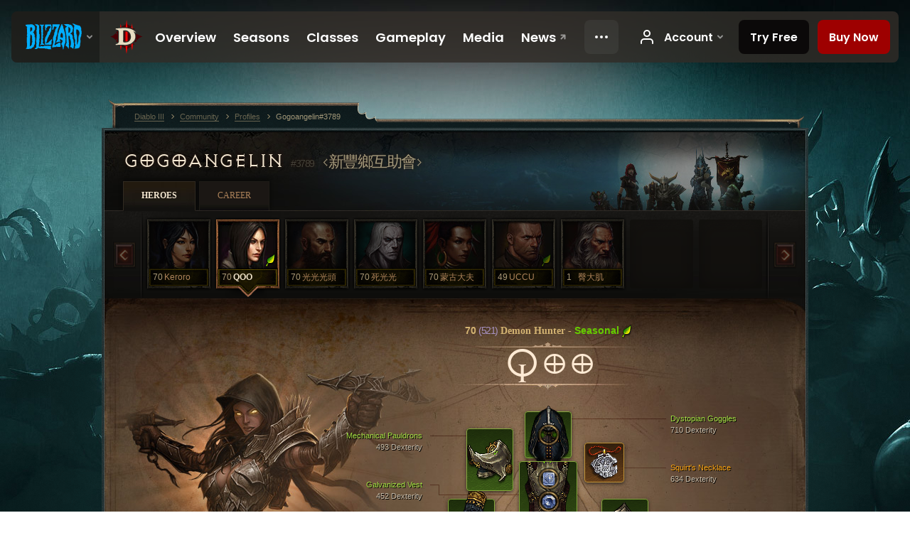

--- FILE ---
content_type: text/html;charset=UTF-8
request_url: https://kr.diablo3.blizzard.com/en-us/profile/Gogoangelin-3789/hero/94714504
body_size: 13546
content:
<!DOCTYPE html>
<html xmlns="http://www.w3.org/1999/xhtml" xml:lang="en-us" lang="en-us">
<head xmlns:og="http://ogp.me/ns#" xmlns:fb="http://ogp.me/ns/fb#">
<script type="text/javascript">
//<![CDATA[
var BlzCookieConsent = {
host: "blizzard.com",
onetrustScriptUrl: "https://cdn.cookielaw.org/scripttemplates/otSDKStub.js",
onetrustDomainScript: "22011b0f-2c46-49a3-a7bf-5f98a4d4da65",
cookieInfoUrlPattern: "/cookies/?$"
}
//]]>
</script>
<script type="text/javascript" src="/static/js/libs/cookie-consent-filter-compat.js?v=58-137" defer></script>
<script>
//<![CDATA[
var dataLayer = dataLayer|| [];
dataLayer.push({
"authenticated": "0" });
(function(w,d,s,l,i){w[l]=w[l]||[];w[l].push({"gtm.start":new Date().getTime(),event:"gtm.js"});var f=d.getElementsByTagName(s)[0], j=d.createElement(s),dl=l!="dataLayer"?"&amp;l="+l:"";j.async=true;j.src=
"//www.googletagmanager.com/gtm.js?id="+i+dl;f.parentNode.insertBefore(j,f);})
(window,document,"script","dataLayer","GTM-TVHPB9J");
//]]>
</script>
<meta http-equiv="imagetoolbar" content="false" />
<meta http-equiv="X-UA-Compatible" content="IE=edge,chrome=1" />
<title>Gogoangelin#3789 - Community - Diablo III</title>
<link rel="icon" href="/static/images/icons/favicon.ico?v=58-137" type="image/x-icon" />
<link rel="shortcut icon" href="/static/images/icons/favicon.ico?v=58-137" type="image/x-icon" />
<link rel="stylesheet" type="text/css" media="all" href="/static/local-common/css/common-game-site.min.css?v=58-137" />
<link rel="stylesheet" type="text/css" media="all" href="/static/css/legal/ratings.css?v=58-137" />
<link rel="stylesheet" type="text/css" media="all" href="/static/css/d3.css?v=137" />
<link rel="stylesheet" type="text/css" media="all" href="/static/css/tooltips.css?v=137" />
<link rel="stylesheet" type="text/css" media="all" href="/static/css/profile/shared.css?v=58-137" />
<link rel="stylesheet" type="text/css" media="all" href="/static/css/profile/hero.css?v=58-137" />
<link rel="stylesheet" type="text/css" media="all" href="/static/css/tool/gear-calculator/hero-slots.css?v=58-137" />
<!--[if IE 6]> <link rel="stylesheet" type="text/css" media="all" href="/static/css/tooltips-ie6.css?v=137" />
<![endif]-->
<script type="text/javascript" src="/static/local-common/js/third-party.js?v=58-137"></script>
<script type="text/javascript" src="/static/local-common/js/common-game-site.min.js?v=58-137"></script>
<meta name="twitter:card" content="summary" />
<meta name="twitter:title" content="Gogoangelin#3789 - Community - Diablo III" />
<meta name="twitter:description" content="Level 70 demon-hunter" />
<meta name="twitter:image:src" content="https://assets.diablo3.blizzard.com/d3/icons/portraits/100/demonhunter_female.png" />
<!--[if IE 6]> <script type="text/javascript">
//<![CDATA[
try { document.execCommand('BackgroundImageCache', false, true) } catch(e) {}
//]]>
</script>
<![endif]-->
<script type="text/javascript">
//<![CDATA[
var Core = Core || {},
Login = Login || {};
Core.staticUrl = '/static';
Core.sharedStaticUrl = '/static/local-common';
Core.baseUrl = '/en-us';
Core.projectUrl = '';
Core.cdnUrl = 'https://blzmedia-a.akamaihd.net';
Core.supportUrl = 'http://kr.battle.net/support/';
Core.secureSupportUrl = 'https://kr.battle.net/support/';
Core.project = 'd3';
Core.locale = 'en-us';
Core.language = 'en';
Core.region = 'kr';
Core.shortDateFormat = 'MM/dd/yyyy';
Core.dateTimeFormat = 'MM/dd/yyyy hh:mm a';
Core.loggedIn = false;
Core.userAgent = 'web';
Login.embeddedUrl = 'https://kr.battle.net/login/login.frag';
var Flash = Flash || {};
Flash.videoPlayer = 'https://blzmedia-a.akamaihd.net/global-video-player/themes/d3/video-player.swf';
Flash.videoBase = 'https://blzmedia-a.akamaihd.net/d3/media/videos';
Flash.ratingImage = 'https://blzmedia-a.akamaihd.net/global-video-player/ratings/d3/en-us.jpg';
Flash.expressInstall = 'https://blzmedia-a.akamaihd.net/global-video-player/expressInstall.swf';
Flash.videoBase = 'https://assets.diablo3.blizzard.com/d3/media/videos';
//]]>
</script>
<meta property="fb:app_id" content="155068716934" />
<meta property="og:site_name" content="Diablo III" />
<meta property="og:locale" content="en_US" />
<meta property="og:type" content="website" />
<meta property="og:url" content="https://kr.diablo3.blizzard.com/en-us/profile/Gogoangelin-3789/hero/94714504" />
<meta property="og:image" content="https://assets.diablo3.blizzard.com/d3/icons/portraits/100/demonhunter_female.png" />
<meta property="og:image" content="https://blzmedia-a.akamaihd.net/battle.net/logos/og-d3.png" />
<meta property="og:image" content="https://blzmedia-a.akamaihd.net/battle.net/logos/og-blizzard.png" />
<meta property="og:title" content="QOO" />
<meta property="og:description" content="Level 70 demon-hunter" />
<link rel="canonical" href="https://kr.diablo3.blizzard.com/en-us/profile/Gogoangelin-3789/hero/94714504" />
<meta property="d3-cloud-provider" content="aws" />
<meta property="d3-app-name" content="d3-site-prod-kr" />
<meta property="d3-app-version" content="9.5.0" />
</head>
<body class="en-us profile profile-hero" itemscope="itemscope" itemtype="http://schema.org/WebPage" data-legal-country="US">
<noscript><iframe src="https://www.googletagmanager.com/ns.html?id=GTM-TVHPB9J"
height="0" width="0" style="display:none;visibility:hidden"></iframe></noscript>
<blz-nav
locale="en-us"
content="d3"
link-prefix="https://diablo3.blizzard.com/"
hidden
>
<script async src="https://navbar.blizzard.com/static/v1/nav.js"></script>
</blz-nav>
<div class="bg-wrapper">
<div class="wrapper">
<div id="main-content"></div>
<div class="body" itemscope="itemscope" itemtype="http://schema.org/WebPageElement">
<div class="body-top">
<div class="body-bot">



	<div class="profile-wrapper">
		<div class="profile-head">
			<a href="/en-us/profile/Gogoangelin-3789/">


	<h2 class="header-2" >					Gogoangelin
					<span class="battleTag">#3789</span>
					<span class="clan">新豐鄉互助會</span>
</h2>
			</a>
	<span class="clear"><!-- --></span>
		</div>



	<ul class="tab-menu ">
				<li class="menu-heroes ">
					<a href="/en-us/profile/Gogoangelin-3789/hero/52330793"
					
					 class="tab-active">
					<span>Heroes</span>
					</a>
				</li>
				<li class="menu-career ">
					<a href="/en-us/profile/Gogoangelin-3789/career"
					
					>
					<span>Career</span>
					</a>
				</li>
	</ul>

		<script type="text/javascript">
		//<![CDATA[
				$(function() {
					Profile.baseUrl = '/en-us/profile/Gogoangelin-3789/';
					Profile.lastHero = 52330793;
					Profile.heroes = [
							{ id: 52330793, name: 'Keroro', level: 70, 'class': 'wizard', historyType: 'hero' },
							{ id: 94714504, name: 'QOO', level: 70, 'class': 'demon-hunter', historyType: 'hero' },
							{ id: 94714492, name: '光光光頭', level: 70, 'class': 'monk', historyType: 'hero' },
							{ id: 96181372, name: '死光光', level: 70, 'class': 'necromancer', historyType: 'hero' },
							{ id: 86760902, name: '蒙古大夫', level: 70, 'class': 'witch-doctor', historyType: 'hero' },
							{ id: 92681278, name: 'UCCU', level: 49, 'class': 'crusader', historyType: 'hero' },
							{ id: 96747981, name: '臀大肌', level: 1, 'class': 'barbarian', historyType: 'hero' }
					];


						Profile.suppressAjaxLoad = true;

						if (window.history.pushState) {
							var activeHero = Profile.getHero(94714504);
							window.history.replaceState(activeHero, activeHero.name, activeHero.id);
						}
						Profile.bindHistory();
				});
		//]]>
		</script>


		<div class="profile-body" id="profile-body">


	<div class="demon-hunter-female">
		<div class="profile-selector MediaCarousel MediaCarousel--heroes" id="heroes">
			<span class="MediaCarousel-page MediaCarousel-page--right MediaCarousel-page--end"><span></span></span>
			<span class="MediaCarousel-page MediaCarousel-page--left MediaCarousel-page--end"><span></span></span>
			<div class="MediaCarousel-scrollWrap">
				<ul class="hero-tabs MediaCarousel-scroll">


						<li class="MediaCarousel-thumb">
							<a class="hero-tab wizard-female " href="52330793" data-tooltip="#hero-tab-tooltip-0">
								<span class="hero-portrait">
								</span>
								<span class="level">70</span>
								<span class="name">Keroro</span>
							</a>



	<div id="hero-tab-tooltip-0" style="display:none">
		<div class="hero-tab-tooltip profile-tooltip">
			


	<h2 class="subheader-2" >Keroro</h2>

			<p >
				<strong>70</strong> female
			</p>
		</div>
	</div>
						</li>


						<li class="MediaCarousel-thumb">
							<a class="hero-tab demon-hunter-female active" href="94714504" data-tooltip="#hero-tab-tooltip-1">
								<span class="hero-portrait">
										<span class="small-seasonal-leaf"></span>
								</span>
								<span class="level">70</span>
								<span class="name">QOO</span>
							</a>



	<div id="hero-tab-tooltip-1" style="display:none">
		<div class="hero-tab-tooltip profile-tooltip">
			


	<h2 class="subheader-2" >QOO</h2>

			<p >
				<strong>70</strong> female
				 - <span class="d3-color-seasonal">Seasonal Hero</span>
			</p>
		</div>
	</div>
						</li>


						<li class="MediaCarousel-thumb">
							<a class="hero-tab monk-male " href="94714492" data-tooltip="#hero-tab-tooltip-2">
								<span class="hero-portrait">
								</span>
								<span class="level">70</span>
								<span class="name">光光光頭</span>
							</a>



	<div id="hero-tab-tooltip-2" style="display:none">
		<div class="hero-tab-tooltip profile-tooltip">
			


	<h2 class="subheader-2" >光光光頭</h2>

			<p >
				<strong>70</strong> male
			</p>
		</div>
	</div>
						</li>


						<li class="MediaCarousel-thumb">
							<a class="hero-tab necromancer-male " href="96181372" data-tooltip="#hero-tab-tooltip-3">
								<span class="hero-portrait">
								</span>
								<span class="level">70</span>
								<span class="name">死光光</span>
							</a>



	<div id="hero-tab-tooltip-3" style="display:none">
		<div class="hero-tab-tooltip profile-tooltip">
			


	<h2 class="subheader-2" >死光光</h2>

			<p >
				<strong>70</strong> male
			</p>
		</div>
	</div>
						</li>


						<li class="MediaCarousel-thumb">
							<a class="hero-tab witch-doctor-female " href="86760902" data-tooltip="#hero-tab-tooltip-4">
								<span class="hero-portrait">
								</span>
								<span class="level">70</span>
								<span class="name">蒙古大夫</span>
							</a>



	<div id="hero-tab-tooltip-4" style="display:none">
		<div class="hero-tab-tooltip profile-tooltip">
			


	<h2 class="subheader-2" >蒙古大夫</h2>

			<p >
				<strong>70</strong> female
			</p>
		</div>
	</div>
						</li>


						<li class="MediaCarousel-thumb">
							<a class="hero-tab crusader-male " href="92681278" data-tooltip="#hero-tab-tooltip-5">
								<span class="hero-portrait">
										<span class="small-seasonal-leaf"></span>
								</span>
								<span class="level">49</span>
								<span class="name">UCCU</span>
							</a>



	<div id="hero-tab-tooltip-5" style="display:none">
		<div class="hero-tab-tooltip profile-tooltip">
			


	<h2 class="subheader-2" >UCCU</h2>

			<p >
				<strong>49</strong> male
				 - <span class="d3-color-seasonal">Seasonal Hero</span>
			</p>
		</div>
	</div>
						</li>


						<li class="MediaCarousel-thumb">
							<a class="hero-tab barbarian-male " href="96747981" data-tooltip="#hero-tab-tooltip-6">
								<span class="hero-portrait">
								</span>
								<span class="level">1</span>
								<span class="name">臀大肌</span>
							</a>



	<div id="hero-tab-tooltip-6" style="display:none">
		<div class="hero-tab-tooltip profile-tooltip">
			


	<h2 class="subheader-2" >臀大肌</h2>

			<p >
				<strong>1</strong> male
			</p>
		</div>
	</div>
						</li>
							<li class="MediaCarousel-thumb">
								<span class="hero-tab empty-hero"></span>
							</li>
							<li class="MediaCarousel-thumb">
								<span class="hero-tab empty-hero"></span>
							</li>
				</ul>
			</div>
		</div>

		<div class="profile-sheet">




	<h2 class="class" >				<a href="/en-us/class/demon-hunter/">

					<span><strong>70<span class="paragon-level">(521)</span></strong> Demon Hunter</span>

						<span> - </span>
						<strong class="d3-color-seasonal">Seasonal</strong>
						<span class="small-seasonal-leaf"></span>
				</a>
</h2>

			

	<h2 class="header-2 name" >QOO</h2>


			<div class="paperdoll" id="paperdoll">


	<ul class="gear-slots">
	<li class="slot-head">

				<a class="slot-link" href="/en-us/item/dystopian-goggles-P69_Unique_Helm_Set_06" data-d3tooltip="item-profile/12281918~94714504~dystopian-goggles~P69_Unique_Helm_Set_06">
				<span class="d3-icon d3-icon-item d3-icon-item-green">
					<span class="icon-item-gradient">
						<span class="icon-item-inner"></span>
					</span>
				</span>

					<span class="image">
					<img src="https://assets.diablo3.blizzard.com/d3/icons/items/large/p69_unique_helm_set_06_demonhunter_male.png" alt="" />
				</span>

		<span class="sockets-wrapper">
			<span class="sockets-align">
						<span class="socket">

						</span><br />
			</span>
		</span>
				</a>



	</li>
	<li class="slot-torso">

				<a class="slot-link" href="/en-us/item/galvanized-vest-P69_Unique_Chest_Set_06" data-d3tooltip="item-profile/12281918~94714504~galvanized-vest~P69_Unique_Chest_Set_06">
				<span class="d3-icon d3-icon-item d3-icon-item-green">
					<span class="icon-item-gradient">
						<span class="icon-item-inner"></span>
					</span>
				</span>

					<span class="image">
					<img src="https://assets.diablo3.blizzard.com/d3/icons/items/large/p69_unique_chest_set_06_demonhunter_male.png" alt="" />
				</span>

		<span class="sockets-wrapper">
			<span class="sockets-align">
					<span class="socket">
						<img class="gem" src="https://assets.diablo3.blizzard.com/d3/icons/items/small/x1_diamond_10_demonhunter_male.png" />
					</span><br />
					<span class="socket">
						<img class="gem" src="https://assets.diablo3.blizzard.com/d3/icons/items/small/x1_diamond_07_demonhunter_male.png" />
					</span><br />
					<span class="socket">
						<img class="gem" src="https://assets.diablo3.blizzard.com/d3/icons/items/small/x1_diamond_08_demonhunter_male.png" />
					</span><br />
			</span>
		</span>
				</a>



	</li>
	<li class="slot-feet">

				<a class="slot-link" href="/en-us/item/antique-vintage-boots-P69_Unique_Boots_Set_06" data-d3tooltip="item-profile/12281918~94714504~antique-vintage-boots~P69_Unique_Boots_Set_06">
				<span class="d3-icon d3-icon-item d3-icon-item-green">
					<span class="icon-item-gradient">
						<span class="icon-item-inner"></span>
					</span>
				</span>

					<span class="image">
					<img src="https://assets.diablo3.blizzard.com/d3/icons/items/large/p69_unique_boots_set_06_demonhunter_male.png" alt="" />
				</span>

				</a>



	</li>
	<li class="slot-hands">

				<a class="slot-link" href="/en-us/item/gas-powered-automail-forearm-P69_Unique_Gloves_Set_06" data-d3tooltip="item-profile/12281918~94714504~gas-powered-automail-forearm~P69_Unique_Gloves_Set_06">
				<span class="d3-icon d3-icon-item d3-icon-item-green">
					<span class="icon-item-gradient">
						<span class="icon-item-inner"></span>
					</span>
				</span>

					<span class="image">
					<img src="https://assets.diablo3.blizzard.com/d3/icons/items/large/p69_unique_gloves_set_06_demonhunter_male.png" alt="" />
				</span>

				</a>



	</li>
	<li class="slot-shoulders">

				<a class="slot-link" href="/en-us/item/mechanical-pauldrons-P69_Unique_Shoulder_Set_06" data-d3tooltip="item-profile/12281918~94714504~mechanical-pauldrons~P69_Unique_Shoulder_Set_06">
				<span class="d3-icon d3-icon-item d3-icon-item-green">
					<span class="icon-item-gradient">
						<span class="icon-item-inner"></span>
					</span>
				</span>

					<span class="image">
					<img src="https://assets.diablo3.blizzard.com/d3/icons/items/large/p69_unique_shoulder_set_06_demonhunter_male.png" alt="" />
				</span>

				</a>



	</li>
	<li class="slot-legs">

				<a class="slot-link" href="/en-us/item/depth-diggers-Unique_Pants_006_p1" data-d3tooltip="item-profile/12281918~94714504~depth-diggers~Unique_Pants_006_p1">
				<span class="d3-icon d3-icon-item d3-icon-item-orange">
					<span class="icon-item-gradient">
						<span class="icon-item-inner"></span>
					</span>
				</span>

					<span class="image">
					<img src="https://assets.diablo3.blizzard.com/d3/icons/items/large/unique_pants_006_p1_demonhunter_male.png" alt="" />
				</span>

		<span class="sockets-wrapper">
			<span class="sockets-align">
						<span class="socket">

						</span><br />
						<span class="socket">

						</span><br />
			</span>
		</span>
				</a>



	</li>
	<li class="slot-bracers">

				<a class="slot-link" href="/en-us/artisan/blacksmith/recipe/guardians-aversion" data-d3tooltip="item-profile/12281918~94714504~guardians-aversion~P74_Unique_Bracer_010">
				<span class="d3-icon d3-icon-item d3-icon-item-green">
					<span class="icon-item-gradient">
						<span class="icon-item-inner"></span>
					</span>
				</span>

					<span class="image">
					<img src="https://assets.diablo3.blizzard.com/d3/icons/items/large/p74_unique_bracer_010_demonhunter_male.png" alt="" />
				</span>

				</a>



	</li>
	<li class="slot-mainHand">

				<a class="slot-link" href="/en-us/item/yangs-recurve-P61_Unique_Bow_104_x1" data-d3tooltip="item-profile/12281918~94714504~yangs-recurve~P61_Unique_Bow_104_x1">
				<span class="d3-icon d3-icon-item d3-icon-item-orange">
					<span class="icon-item-gradient">
						<span class="icon-item-inner"></span>
					</span>
				</span>

					<span class="image">
					<img src="https://assets.diablo3.blizzard.com/d3/icons/items/large/p61_unique_bow_104_x1_demonhunter_male.png" alt="" />
				</span>

		<span class="sockets-wrapper">
			<span class="sockets-align">
						<span class="socket">

						</span><br />
			</span>
		</span>
				</a>



	</li>
	<li class="slot-offHand">

				<a class="slot-link" href="/en-us/item/the-ninth-cirri-satchel-P69_Unique_Quiver_101" data-d3tooltip="item-profile/12281918~94714504~the-ninth-cirri-satchel~P69_Unique_Quiver_101">
				<span class="d3-icon d3-icon-item d3-icon-item-orange">
					<span class="icon-item-gradient">
						<span class="icon-item-inner"></span>
					</span>
				</span>

					<span class="image">
					<img src="https://assets.diablo3.blizzard.com/d3/icons/items/large/p69_unique_quiver_101_demonhunter_male.png" alt="" />
				</span>

				</a>



	</li>
	<li class="slot-waist">

				<a class="slot-link" href="/en-us/artisan/blacksmith/recipe/guardians-case" data-d3tooltip="item-profile/12281918~94714504~guardians-case~P74_Unique_Belt_013">
				<span class="d3-icon d3-icon-item d3-icon-item-green">
					<span class="icon-item-gradient">
						<span class="icon-item-inner"></span>
					</span>
				</span>

					<span class="image">
					<img src="https://assets.diablo3.blizzard.com/d3/icons/items/large/p74_unique_belt_013_demonhunter_male.png" alt="" />
				</span>

				</a>



	</li>
	<li class="slot-rightFinger">

				<a class="slot-link" href="/en-us/item/focus-Unique_Ring_Set_001_x1" data-d3tooltip="item-profile/12281918~94714504~focus~Unique_Ring_Set_001_x1">
				<span class="d3-icon d3-icon-item d3-icon-item-green">
					<span class="icon-item-gradient">
						<span class="icon-item-inner"></span>
					</span>
				</span>

					<span class="image">
					<img src="https://assets.diablo3.blizzard.com/d3/icons/items/large/unique_ring_set_001_x1_demonhunter_male.png" alt="" />
				</span>

		<span class="sockets-wrapper">
			<span class="sockets-align">
					<span class="socket">
						<img class="gem" src="https://assets.diablo3.blizzard.com/d3/icons/items/small/unique_gem_015_x1_demonhunter_male.png" />
					</span><br />
			</span>
		</span>
				</a>



	</li>
	<li class="slot-leftFinger">

				<a class="slot-link" href="/en-us/item/restraint-Unique_Ring_Set_002_x1" data-d3tooltip="item-profile/12281918~94714504~restraint~Unique_Ring_Set_002_x1">
				<span class="d3-icon d3-icon-item d3-icon-item-green">
					<span class="icon-item-gradient">
						<span class="icon-item-inner"></span>
					</span>
				</span>

					<span class="image">
					<img src="https://assets.diablo3.blizzard.com/d3/icons/items/large/unique_ring_set_002_x1_demonhunter_male.png" alt="" />
				</span>

		<span class="sockets-wrapper">
			<span class="sockets-align">
					<span class="socket">
						<img class="gem" src="https://assets.diablo3.blizzard.com/d3/icons/items/small/unique_gem_002_x1_demonhunter_male.png" />
					</span><br />
			</span>
		</span>
				</a>



	</li>
	<li class="slot-neck">

				<a class="slot-link" href="/en-us/item/squirts-necklace-P66_Unique_Amulet_010" data-d3tooltip="item-profile/12281918~94714504~squirts-necklace~P66_Unique_Amulet_010">
				<span class="d3-icon d3-icon-item d3-icon-item-orange">
					<span class="icon-item-gradient">
						<span class="icon-item-inner"></span>
					</span>
				</span>

					<span class="image">
					<img src="https://assets.diablo3.blizzard.com/d3/icons/items/large/p66_unique_amulet_010_demonhunter_male.png" alt="" />
				</span>

				</a>



	</li>

	</ul>

	<ul class="gear-labels" id="gear-labels">


		<li class="gear-label slot-head">
				<a href="/en-us/item/dystopian-goggles-P69_Unique_Helm_Set_06"
				   data-d3tooltip="item-profile/12281918~94714504~dystopian-goggles~P69_Unique_Helm_Set_06"
				   class="label-link d3-color-green">
						<span class="item-name">Dystopian Goggles</span>
						<span class="bonus-value bonus-1209 long-bonus"
							>
						710 Dexterity
						</span>
						<span class="bonus-value bonus-126 long-bonus"
							 style="display:none">
						Regenerates 7,586 Life per Second
						</span>
						<span class="bonus-value bonus-50 long-bonus"
							 style="display:none">
						34% Extra Gold from Monsters
						</span>
				</a>


		</li>


		<li class="gear-label slot-torso">
				<a href="/en-us/item/galvanized-vest-P69_Unique_Chest_Set_06"
				   data-d3tooltip="item-profile/12281918~94714504~galvanized-vest~P69_Unique_Chest_Set_06"
				   class="label-link d3-color-green">
						<span class="item-name">Galvanized Vest</span>
						<span class="bonus-value bonus-1209 long-bonus"
							>
						452 Dexterity
						</span>
						<span class="bonus-value bonus-135 long-bonus"
							 style="display:none">
						14% Life
						</span>
						<span class="bonus-value bonus-96 long-bonus"
							 style="display:none">
						+214 Resistance to All Elements
						</span>
						<span class="bonus-value bonus-1211 long-bonus"
							 style="display:none">
						448 Vitality
						</span>
				</a>


		</li>


		<li class="gear-label slot-feet">
				<a href="/en-us/item/antique-vintage-boots-P69_Unique_Boots_Set_06"
				   data-d3tooltip="item-profile/12281918~94714504~antique-vintage-boots~P69_Unique_Boots_Set_06"
				   class="label-link d3-color-green">
						<span class="item-name">Antique Vintage Boots</span>
						<span class="bonus-value bonus-339 long-bonus"
							 style="display:none">
						2,421 Thorns Damage
						</span>
						<span class="bonus-value bonus-1209 long-bonus"
							>
						452 Dexterity
						</span>
						<span class="bonus-value bonus-50 long-bonus"
							 style="display:none">
						32% Extra Gold from Monsters
						</span>
						<span class="bonus-value bonus-171 long-bonus"
							 style="display:none">
						11% Movement Speed
						</span>
						<span class="bonus-value bonus-96 long-bonus"
							 style="display:none">
						+95 Resistance to All Elements
						</span>
						<span class="bonus-value bonus-1211 long-bonus"
							 style="display:none">
						483 Vitality
						</span>
				</a>


		</li>


		<li class="gear-label slot-hands">
				<a href="/en-us/item/gas-powered-automail-forearm-P69_Unique_Gloves_Set_06"
				   data-d3tooltip="item-profile/12281918~94714504~gas-powered-automail-forearm~P69_Unique_Gloves_Set_06"
				   class="label-link d3-color-green">
						<span class="item-name">Gas Powered Automail Forearm</span>
						<span class="bonus-value bonus-203 long-bonus"
							 style="display:none">
						Attack Speed Increased by 0.07%
						</span>
						<span class="bonus-value bonus-1209 long-bonus"
							>
						982 Dexterity
						</span>
						<span class="bonus-value bonus-258 long-bonus"
							 style="display:none">
						Critical Hit Damage Increased by 29% 
						</span>
						<span class="bonus-value bonus-1076 long-bonus"
							 style="display:none">
						Increases Gold and Health Pickup by 1 Yards.
						</span>
						<span class="bonus-value bonus-253 long-bonus"
							 style="display:none">
						Critical Hit Chance Increased by 9.5%
						</span>
				</a>


		</li>


		<li class="gear-label slot-shoulders">
				<a href="/en-us/item/mechanical-pauldrons-P69_Unique_Shoulder_Set_06"
				   data-d3tooltip="item-profile/12281918~94714504~mechanical-pauldrons~P69_Unique_Shoulder_Set_06"
				   class="label-link d3-color-green">
						<span class="item-name">Mechanical Pauldrons</span>
						<span class="bonus-value bonus-77 long-bonus"
							 style="display:none">
						Monster kills grant 179 experience.
						</span>
						<span class="bonus-value bonus-740 long-bonus"
							 style="display:none">
						Reduces all resource costs by 6%.
						</span>
						<span class="bonus-value bonus-1209 long-bonus"
							>
						493 Dexterity
						</span>
						<span class="bonus-value bonus-96 long-bonus"
							 style="display:none">
						+92 Resistance to All Elements
						</span>
						<span class="bonus-value bonus-1211 long-bonus"
							 style="display:none">
						465 Vitality
						</span>
						<span class="bonus-value bonus-1076 long-bonus"
							 style="display:none">
						Increases Gold and Health Pickup by 2 Yards.
						</span>
				</a>


		</li>


		<li class="gear-label slot-legs">
				<a href="/en-us/item/depth-diggers-Unique_Pants_006_p1"
				   data-d3tooltip="item-profile/12281918~94714504~depth-diggers~Unique_Pants_006_p1"
				   class="label-link d3-color-orange">
						<span class="item-name">Depth Diggers</span>
						<span class="bonus-value bonus-1209 long-bonus"
							>
						421 Dexterity
						</span>
						<span class="bonus-value bonus-96 long-bonus"
							 style="display:none">
						+93 Resistance to All Elements
						</span>
						<span class="bonus-value bonus-1211 long-bonus"
							 style="display:none">
						441 Vitality
						</span>
						<span class="bonus-value bonus-1076 long-bonus"
							 style="display:none">
						Increases Gold and Health Pickup by 2 Yards.
						</span>
				</a>


		</li>


		<li class="gear-label slot-bracers">
				<a href="/en-us/artisan/blacksmith/recipe/guardians-aversion"
				   data-d3tooltip="item-profile/12281918~94714504~guardians-aversion~P74_Unique_Bracer_010"
				   class="label-link d3-color-green">
						<span class="item-name">Guardian&#39;s Aversion</span>
						<span class="bonus-value bonus-339 long-bonus"
							 style="display:none">
						3,396 Thorns Damage
						</span>
						<span class="bonus-value bonus-1209 long-bonus"
							>
						602 Dexterity
						</span>
						<span class="bonus-value bonus-126 long-bonus"
							 style="display:none">
						Regenerates 8,801 Life per Second
						</span>
						<span class="bonus-value bonus-1211 long-bonus"
							 style="display:none">
						614 Vitality
						</span>
				</a>


		</li>


		<li class="gear-label slot-mainHand">
				<a href="/en-us/item/yangs-recurve-P61_Unique_Bow_104_x1"
				   data-d3tooltip="item-profile/12281918~94714504~yangs-recurve~P61_Unique_Bow_104_x1"
				   class="label-link d3-color-orange">
						<span class="item-name">Yang&#39;s Recurve</span>
						<span class="weapon-dps">
						3,291.9 DPS
					</span>
						<span class="bonus-value bonus-740 long-bonus"
							 style="display:none">
						Reduces all resource costs by 43%.
						</span>
						<span class="bonus-value bonus-353 long-bonus"
							 style="display:none">
						10,873 Life after Each Kill
						</span>
						<span class="bonus-value bonus-1209 long-bonus"
							>
						907 Dexterity
						</span>
						<span class="bonus-value bonus-241 long-bonus"
							 style="display:none">
						7% Damage
						</span>
						<span class="bonus-value bonus-230 long-bonus"
							 style="display:none">
						+347-1,892 Damage
						</span>
						<span class="bonus-value bonus-210 long-bonus"
							 style="display:none">
						Reduces cooldown of all skills by 9%.
						</span>
				</a>


		</li>


		<li class="gear-label slot-offHand">
				<a href="/en-us/item/the-ninth-cirri-satchel-P69_Unique_Quiver_101"
				   data-d3tooltip="item-profile/12281918~94714504~the-ninth-cirri-satchel~P69_Unique_Quiver_101"
				   class="label-link d3-color-orange">
						<span class="item-name">The Ninth Cirri Satchel</span>
						<span class="bonus-value bonus-203 long-bonus"
							 style="display:none">
						Attack Speed Increased by 0.15%
						</span>
						<span class="bonus-value bonus-1209 long-bonus"
							>
						638 Dexterity
						</span>
						<span class="bonus-value bonus-126 long-bonus"
							 style="display:none">
						Regenerates 4,756 Life per Second
						</span>
						<span class="bonus-value bonus-50 long-bonus"
							 style="display:none">
						32% Extra Gold from Monsters
						</span>
						<span class="bonus-value bonus-253 long-bonus"
							 style="display:none">
						Critical Hit Chance Increased by 9.5%
						</span>
						<span class="bonus-value bonus-1355 long-bonus"
							 style="display:none">
						Chance to Deal 0.12% Area Damage on Hit.
						</span>
				</a>


		</li>


		<li class="gear-label slot-waist">
				<a href="/en-us/artisan/blacksmith/recipe/guardians-case"
				   data-d3tooltip="item-profile/12281918~94714504~guardians-case~P74_Unique_Belt_013"
				   class="label-link d3-color-green">
						<span class="item-name">Guardian&#39;s Case</span>
						<span class="bonus-value bonus-1209 long-bonus"
							>
						640 Dexterity
						</span>
						<span class="bonus-value bonus-34 long-bonus"
							 style="display:none">
						459 Armor
						</span>
						<span class="bonus-value bonus-135 long-bonus"
							 style="display:none">
						13% Life
						</span>
						<span class="bonus-value bonus-1076 long-bonus"
							 style="display:none">
						Increases Gold and Health Pickup by 1 Yards.
						</span>
				</a>


		</li>


		<li class="gear-label slot-rightFinger">
				<a href="/en-us/item/focus-Unique_Ring_Set_001_x1"
				   data-d3tooltip="item-profile/12281918~94714504~focus~Unique_Ring_Set_001_x1"
				   class="label-link d3-color-green">
						<span class="item-name">Focus</span>
						<span class="bonus-value bonus-77 long-bonus"
							 style="display:none">
						Monster kills grant 168 experience.
						</span>
						<span class="bonus-value bonus-203 long-bonus"
							 style="display:none">
						Attack Speed Increased by 0.06%
						</span>
						<span class="bonus-value bonus-1209 long-bonus"
							>
						454 Dexterity
						</span>
						<span class="bonus-value bonus-258 long-bonus"
							 style="display:none">
						Critical Hit Damage Increased by 39% 
						</span>
				</a>


		</li>


		<li class="gear-label slot-leftFinger">
				<a href="/en-us/item/restraint-Unique_Ring_Set_002_x1"
				   data-d3tooltip="item-profile/12281918~94714504~restraint~Unique_Ring_Set_002_x1"
				   class="label-link d3-color-green">
						<span class="item-name">Restraint</span>
						<span class="bonus-value bonus-77 long-bonus"
							 style="display:none">
						Monster kills grant 253 experience.
						</span>
						<span class="bonus-value bonus-1209 long-bonus"
							>
						593 Dexterity
						</span>
						<span class="bonus-value bonus-210 long-bonus"
							 style="display:none">
						Reduces cooldown of all skills by 5%.
						</span>
						<span class="bonus-value bonus-258 long-bonus"
							 style="display:none">
						Critical Hit Damage Increased by 40% 
						</span>
				</a>


		</li>


		<li class="gear-label slot-neck">
				<a href="/en-us/item/squirts-necklace-P66_Unique_Amulet_010"
				   data-d3tooltip="item-profile/12281918~94714504~squirts-necklace~P66_Unique_Amulet_010"
				   class="label-link d3-color-orange">
						<span class="item-name">Squirt&#39;s Necklace</span>
						<span class="bonus-value bonus-352 long-bonus"
							 style="display:none">
						18,393 Life per Hit
						</span>
						<span class="bonus-value bonus-1209 long-bonus"
							>
						634 Dexterity
						</span>
						<span class="bonus-value bonus-50 long-bonus"
							 style="display:none">
						80% Extra Gold from Monsters
						</span>
						<span class="bonus-value bonus-1211 long-bonus"
							 style="display:none">
						714 Vitality
						</span>
						<span class="bonus-value bonus-258 long-bonus"
							 style="display:none">
						Critical Hit Damage Increased by 77% 
						</span>
				</a>


		</li>
	</ul>

	<ul class="gear-lines">
				<li class="slot-head"></li>
				<li class="slot-torso"></li>
				<li class="slot-feet"></li>
				<li class="slot-hands"></li>
				<li class="slot-shoulders"></li>
				<li class="slot-legs"></li>
				<li class="slot-bracers"></li>
				<li class="slot-mainHand"></li>
				<li class="slot-offHand"></li>
				<li class="slot-waist"></li>
				<li class="slot-rightFinger"></li>
				<li class="slot-leftFinger"></li>
				<li class="slot-neck"></li>
	</ul>
			</div>


		<div class="gear-bonuses" id="bonuses">
			

	<h3 class="header-3" ><span class="help-icon tip" data-tooltip="#gear-bonuses-tooltip"></span>Gear Bonuses</h3>


			<div id="gear-bonuses-tooltip" style="display: none;">
				<div class="profile-tooltip">
					


	<h2 class="subheader-2" >Gear Bonuses</h2>

					<p>This feature lists your most prevalent gear bonuses. You may select a bonus to see which items provide that bonus.</p>
				</div>
			</div>

			<ul>
					<li>
						<a href="javascript:;" class="bonus-stat" data-bonus-index="1209">
							<span class="bonus-radio active"></span>7,978 Dexterity
						</a>
					</li>
					<li>
						<a href="javascript:;" class="bonus-stat" data-bonus-index="1211">
							<span class="bonus-radio"></span>3,165 Vitality
						</a>
					</li>
					<li>
						<a href="javascript:;" class="bonus-stat" data-bonus-index="50">
							<span class="bonus-radio"></span>178% Extra Gold from Monsters
						</a>
					</li>
					<li>
						<a href="javascript:;" class="bonus-stat" data-bonus-index="258">
							<span class="bonus-radio"></span>Critical Hit Damage Increased by 185% 
						</a>
					</li>
					<li>
						<a href="javascript:;" class="bonus-stat" data-bonus-index="1076">
							<span class="bonus-radio"></span>Increases Gold and Health Pickup by 6 Yards.
						</a>
					</li>
			</ul>
		</div>

	<span class="clear"><!-- --></span>
		</div>

		<div class="profile-lower">

			<div class="profile-overview" id="overview">


	<div class="page-section skills">
			<div class="section-header ">
				

	<h3 class="header-3" >Skills</h3>


			</div>

		<div class="section-body">
		<a href="/en-us/calculator/" class="profile-link">
			View in Skill Calculator
			<span class="icon-frame icon-frame-text">
				<span class="icon-16 icon-16-rarrow"></span>
			</span>
		</a>

		<div class="skills-wrapper">

			<ul class="active-skills clear-after">

						<li>
							<div id="active-skill-tooltip-0" style="display:none;">
	<div class="d3-tooltip d3-tooltip-skill">



	<div class="tooltip-head">
		<h3 class="">Hungering Arrow</h3>
	</div>

	<div class="tooltip-body ">




		<span class="d3-icon d3-icon-skill d3-icon-skill-64 " style="background-image: url('https://assets.diablo3.blizzard.com/d3/icons/skills/64/demonhunter_hungeringarrow.png'); width: 64px; height: 64px;">
			<span class="frame"></span>
		</span>

			<div class="description">
					<p><span class="d3-color-gold">Generate:</span> <span class="d3-color-green">4</span> Hatred</p>

<p>Fire a magically imbued arrow that seeks out enemies for <span class="d3-color-green">155%</span> weapon damage and has a <span class="d3-color-green">35%</span> chance to pierce through them.</p>

<p>Requires Bow</p>
				
					<p class="special">Primary</p>
				<p class="subtle">Unlocked at level <em>1</em></p>
			</div>

	</div>


	<div class="tooltip-extension rune-extension">
	<span class="d3-icon d3-icon-rune d3-icon-rune-large">
		<span class="rune-c"></span>
	</span>
				

	<h3 class="header-3" >Devouring Arrow</h3>

					<p>Each consecutive pierce increases the damage of the arrow by <span class="d3-color-green">70%</span>.</p>

<p>Hungering Arrow's damage turns into Cold.</p>
				<p class="subtle">Unlocked at level <em>42</em></p>
	</div>

	</div>
							</div>

							<a id="active-skill-tooltip-0-link" href="/en-us/class/demon-hunter/active/hungering-arrow" data-tooltip="#active-skill-tooltip-0">



		<span class="d3-icon d3-icon-skill d3-icon-skill-42 " style="background-image: url('https://assets.diablo3.blizzard.com/d3/icons/skills/42/demonhunter_hungeringarrow.png'); width: 42px; height: 42px;">
			<span class="frame"></span>
		</span>
								<span class="skill-name">
									Hungering Arrow
									<span class="rune-name">
										Devouring Arrow
									</span>
								</span>
							</a>
							<span class="slot slot-primary"></span>

		<script type="text/javascript">
		//<![CDATA[
								$(function() {
									$("#active-skill-tooltip-0-link").data("tooltip-options", {className: "ui-tooltip-d3"});
								});
		//]]>
		</script>
						</li>

						<li>
							<div id="active-skill-tooltip-1" style="display:none;">
	<div class="d3-tooltip d3-tooltip-skill">



	<div class="tooltip-head">
		<h3 class="">Strafe</h3>
	</div>

	<div class="tooltip-body ">




		<span class="d3-icon d3-icon-skill d3-icon-skill-64 " style="background-image: url('https://assets.diablo3.blizzard.com/d3/icons/skills/64/demonhunter_strafe.png'); width: 64px; height: 64px;">
			<span class="frame"></span>
		</span>

			<div class="description">
					<p><span class="d3-color-gold">Cost:</span> <span class="d3-color-green">12</span> Hatred</p>

<p>Shoot at random nearby enemies for <span class="d3-color-green">675%</span> weapon damage while moving at <span class="d3-color-green">75%</span> of normal movement speed.</p>

<p>Requires Weapon</p>
				
					<p class="special">Archery</p>
				<p class="subtle">Unlocked at level <em>19</em></p>
			</div>

	</div>


	<div class="tooltip-extension rune-extension">
	<span class="d3-icon d3-icon-rune d3-icon-rune-large">
		<span class="rune-d"></span>
	</span>
				

	<h3 class="header-3" >Drifting Shadow</h3>

					<p>Movement speed increased to <span class="d3-color-green">100%</span> of normal running speed while strafing.</p>

<p>Strafe's damage turns into Lightning.</p>
				<p class="subtle">Unlocked at level <em>29</em></p>
	</div>

	</div>
							</div>

							<a id="active-skill-tooltip-1-link" href="/en-us/class/demon-hunter/active/strafe" data-tooltip="#active-skill-tooltip-1">



		<span class="d3-icon d3-icon-skill d3-icon-skill-42 " style="background-image: url('https://assets.diablo3.blizzard.com/d3/icons/skills/42/demonhunter_strafe.png'); width: 42px; height: 42px;">
			<span class="frame"></span>
		</span>
								<span class="skill-name">
									Strafe
									<span class="rune-name">
										Drifting Shadow
									</span>
								</span>
							</a>
							<span class="slot slot-secondary"></span>

		<script type="text/javascript">
		//<![CDATA[
								$(function() {
									$("#active-skill-tooltip-1-link").data("tooltip-options", {className: "ui-tooltip-d3"});
								});
		//]]>
		</script>
						</li>

						<li>
							<div id="active-skill-tooltip-2" style="display:none;">
	<div class="d3-tooltip d3-tooltip-skill">



	<div class="tooltip-head">
		<h3 class="">Preparation</h3>
	</div>

	<div class="tooltip-body ">




		<span class="d3-icon d3-icon-skill d3-icon-skill-64 " style="background-image: url('https://assets.diablo3.blizzard.com/d3/icons/skills/64/demonhunter_preparation.png'); width: 64px; height: 64px;">
			<span class="frame"></span>
		</span>

			<div class="description">
					<p><span class="d3-color-gold">Cooldown:</span> <span class="d3-color-green">45</span> seconds</p>

<p>Instantly restore <span class="d3-color-green">30</span> Discipline.</p>
				
					<p class="special">Hunting</p>
				<p class="subtle">Unlocked at level <em>13</em></p>
			</div>

	</div>


	<div class="tooltip-extension rune-extension">
	<span class="d3-icon d3-icon-rune d3-icon-rune-large">
		<span class="rune-c"></span>
	</span>
				

	<h3 class="header-3" >Focused Mind</h3>

					<p>Gain <span class="d3-color-green">45</span> Discipline over <span class="d3-color-green">15</span> seconds instead of restoring it immediately.</p>
				<p class="subtle">Unlocked at level <em>44</em></p>
	</div>

	</div>
							</div>

							<a id="active-skill-tooltip-2-link" href="/en-us/class/demon-hunter/active/preparation" data-tooltip="#active-skill-tooltip-2">



		<span class="d3-icon d3-icon-skill d3-icon-skill-42 " style="background-image: url('https://assets.diablo3.blizzard.com/d3/icons/skills/42/demonhunter_preparation.png'); width: 42px; height: 42px;">
			<span class="frame"></span>
		</span>
								<span class="skill-name">
									Preparation
									<span class="rune-name">
										Focused Mind
									</span>
								</span>
							</a>
							<span class="slot slot-1"></span>

		<script type="text/javascript">
		//<![CDATA[
								$(function() {
									$("#active-skill-tooltip-2-link").data("tooltip-options", {className: "ui-tooltip-d3"});
								});
		//]]>
		</script>
						</li>

						<li>
							<div id="active-skill-tooltip-3" style="display:none;">
	<div class="d3-tooltip d3-tooltip-skill">



	<div class="tooltip-head">
		<h3 class="">Smoke Screen</h3>
	</div>

	<div class="tooltip-body ">




		<span class="d3-icon d3-icon-skill d3-icon-skill-64 " style="background-image: url('https://assets.diablo3.blizzard.com/d3/icons/skills/64/demonhunter_smokescreen.png'); width: 64px; height: 64px;">
			<span class="frame"></span>
		</span>

			<div class="description">
					<p><span class="d3-color-gold">Cost:</span> <span class="d3-color-green">14</span> Discipline</p>
<p><span class="d3-color-gold">Cooldown:</span> <span class="d3-color-green">1.5</span> seconds</p>

<p>Vanish behind a wall of smoke, becoming momentarily invisible for <span class="d3-color-green">1</span> second.</p>

<p><span class="d3-color-yellow">This ability does not start its cooldown until after its effects expire.</span></p>
				
					<p class="special">Defensive</p>
				<p class="subtle">Unlocked at level <em>8</em></p>
			</div>

	</div>


	<div class="tooltip-extension rune-extension">
	<span class="d3-icon d3-icon-rune d3-icon-rune-large">
		<span class="rune-e"></span>
	</span>
				

	<h3 class="header-3" >Displacement</h3>

					<p>Gain <span class="d3-color-green">100%</span> movement speed while invisible.</p>
				<p class="subtle">Unlocked at level <em>14</em></p>
	</div>

	</div>
							</div>

							<a id="active-skill-tooltip-3-link" href="/en-us/class/demon-hunter/active/smoke-screen" data-tooltip="#active-skill-tooltip-3">



		<span class="d3-icon d3-icon-skill d3-icon-skill-42 " style="background-image: url('https://assets.diablo3.blizzard.com/d3/icons/skills/42/demonhunter_smokescreen.png'); width: 42px; height: 42px;">
			<span class="frame"></span>
		</span>
								<span class="skill-name">
									Smoke Screen
									<span class="rune-name">
										Displacement
									</span>
								</span>
							</a>
							<span class="slot slot-2"></span>

		<script type="text/javascript">
		//<![CDATA[
								$(function() {
									$("#active-skill-tooltip-3-link").data("tooltip-options", {className: "ui-tooltip-d3"});
								});
		//]]>
		</script>
						</li>

						<li>
							<div id="active-skill-tooltip-4" style="display:none;">
	<div class="d3-tooltip d3-tooltip-skill">



	<div class="tooltip-head">
		<h3 class="">Companion</h3>
	</div>

	<div class="tooltip-body ">




		<span class="d3-icon d3-icon-skill d3-icon-skill-64 " style="background-image: url('https://assets.diablo3.blizzard.com/d3/icons/skills/64/x1_demonhunter_companion.png'); width: 64px; height: 64px;">
			<span class="frame"></span>
		</span>

			<div class="description">
					<p><span class="d3-color-gold">Cooldown:</span> <span class="d3-color-green">30</span> seconds</p>

<p><span class="d3-color-gold">Active:</span> Your raven deals an additional <span class="d3-color-green">500%</span> damage on its next attack.</p>

<p><span class="d3-color-gold">Passive:</span> Summons a raven companion that pecks at enemies for <span class="d3-color-green">100%</span> of your weapon damage as Physical.</p>
				
					<p class="special">Hunting</p>
				<p class="subtle">Unlocked at level <em>17</em></p>
			</div>

	</div>


	<div class="tooltip-extension rune-extension">
	<span class="d3-icon d3-icon-rune d3-icon-rune-large">
		<span class="rune-c"></span>
	</span>
				

	<h3 class="header-3" >Wolf Companion</h3>

					<p><span class="d3-color-gold">Active:</span> Your wolf howls, granting you and your allies within <span class="d3-color-green">60</span> yards <span class="d3-color-green">15%</span> increased damage for <span class="d3-color-green">10</span> seconds.</p>

<p><span class="d3-color-gold">Passive:</span> Summons a wolf companion that attacks enemies in front of him for <span class="d3-color-green">150%</span> of your weapon damage as Physical.</p>
				<p class="subtle">Unlocked at level <em>59</em></p>
	</div>

	</div>
							</div>

							<a id="active-skill-tooltip-4-link" href="/en-us/class/demon-hunter/active/companion" data-tooltip="#active-skill-tooltip-4">



		<span class="d3-icon d3-icon-skill d3-icon-skill-42 " style="background-image: url('https://assets.diablo3.blizzard.com/d3/icons/skills/42/x1_demonhunter_companion.png'); width: 42px; height: 42px;">
			<span class="frame"></span>
		</span>
								<span class="skill-name">
									Companion
									<span class="rune-name">
										Wolf Companion
									</span>
								</span>
							</a>
							<span class="slot slot-3"></span>

		<script type="text/javascript">
		//<![CDATA[
								$(function() {
									$("#active-skill-tooltip-4-link").data("tooltip-options", {className: "ui-tooltip-d3"});
								});
		//]]>
		</script>
						</li>

						<li>
							<div id="active-skill-tooltip-5" style="display:none;">
	<div class="d3-tooltip d3-tooltip-skill">



	<div class="tooltip-head">
		<h3 class="">Vengeance</h3>
	</div>

	<div class="tooltip-body ">




		<span class="d3-icon d3-icon-skill d3-icon-skill-64 " style="background-image: url('https://assets.diablo3.blizzard.com/d3/icons/skills/64/x1_demonhunter_vengeance.png'); width: 64px; height: 64px;">
			<span class="frame"></span>
		</span>

			<div class="description">
					<p><span class="d3-color-gold">Cooldown:</span> <span class="d3-color-green">90</span> seconds</p>

<p>Turn into the physical embodiment of Vengeance for <span class="d3-color-green">20</span> seconds.</p>

<p><span class="tooltip-icon-bullet"></span> <span class="d3-color-gold">Side Guns:</span> Gain <span class="d3-color-green">4</span> additional piercing shots for <span class="d3-color-green">60%</span> weapon damage each on every attack.<br></br><span class="tooltip-icon-bullet"></span> <span class="d3-color-gold">Homing Rockets:</span> Shoot <span class="d3-color-green">2</span> rockets at nearby enemies for <span class="d3-color-green">80%</span> weapon damage each on every attack.<br></br><span class="tooltip-icon-bullet"></span> <span class="d3-color-gold">Vengeance:</span> Gain <span class="d3-color-green">40%</span> increased damage.</p>
				
					<p class="special">Devices</p>
				<p class="subtle">Unlocked at level <em>61</em></p>
			</div>

	</div>


	<div class="tooltip-extension rune-extension">
	<span class="d3-icon d3-icon-rune d3-icon-rune-large">
		<span class="rune-b"></span>
	</span>
				

	<h3 class="header-3" >Dark Heart</h3>

					<p>Vengeance fills your heart, reducing all damage taken by <span class="d3-color-green">50%</span>.</p>
				<p class="subtle">Unlocked at level <em>63</em></p>
	</div>

	</div>
							</div>

							<a id="active-skill-tooltip-5-link" href="/en-us/class/demon-hunter/active/vengeance" data-tooltip="#active-skill-tooltip-5">



		<span class="d3-icon d3-icon-skill d3-icon-skill-42 " style="background-image: url('https://assets.diablo3.blizzard.com/d3/icons/skills/42/x1_demonhunter_vengeance.png'); width: 42px; height: 42px;">
			<span class="frame"></span>
		</span>
								<span class="skill-name">
									Vengeance
									<span class="rune-name">
										Dark Heart
									</span>
								</span>
							</a>
							<span class="slot slot-4"></span>

		<script type="text/javascript">
		//<![CDATA[
								$(function() {
									$("#active-skill-tooltip-5-link").data("tooltip-options", {className: "ui-tooltip-d3"});
								});
		//]]>
		</script>
						</li>
			</ul>
	<span class="clear"><!-- --></span>

			<ul class="passive-skills clear-after">
					<li>
							<a href="/en-us/class/demon-hunter/passive/cull-the-weak">
								<span class="passive-icon">
									<img src="https://assets.diablo3.blizzard.com/d3/icons/skills/42/demonhunter_passive_culltheweak.png" style="width:32px; height:32px" />
								</span>
								<span class="skill-name">Cull the Weak</span>
							</a>
					</li>
					<li>
							<a href="/en-us/class/demon-hunter/passive/ambush">
								<span class="passive-icon">
									<img src="https://assets.diablo3.blizzard.com/d3/icons/skills/42/x1_demonhunter_passive_ambush.png" style="width:32px; height:32px" />
								</span>
								<span class="skill-name">Ambush</span>
							</a>
					</li>
					<li>
							<a href="/en-us/class/demon-hunter/passive/thrill-of-the-hunt">
								<span class="passive-icon">
									<img src="https://assets.diablo3.blizzard.com/d3/icons/skills/42/demonhunter_passive_thrillofthehunt.png" style="width:32px; height:32px" />
								</span>
								<span class="skill-name">Thrill of the Hunt</span>
							</a>
					</li>
					<li>
							<a href="/en-us/class/demon-hunter/passive/tactical-advantage">
								<span class="passive-icon">
									<img src="https://assets.diablo3.blizzard.com/d3/icons/skills/42/demonhunter_passive_tacticaladvantage.png" style="width:32px; height:32px" />
								</span>
								<span class="skill-name">Tactical Advantage</span>
							</a>
					</li>
			</ul>
	<span class="clear"><!-- --></span>
		</div>
		</div>
	</div>


	<div class="page-section attributes">
			<div class="section-header ">
				

	<h3 class="header-3" >Attributes</h3>


			</div>

		<div class="section-body">

		<ul class="attributes-core">
			<li>
				<span class="label">Strength</span>
				<span class="value">77</span>
			</li>
			<li>
				<span class="label">Dexterity</span>
				<span class="value">8195</span>
			</li>
			<li>
				<span class="label">Intelligence</span>
				<span class="value">77</span>
			</li>
			<li>
				<span class="label">Vitality</span>
				<span class="value">3312</span>
			</li>
			<li class="clear"></li>
		</ul>

		<ul class="attributes-core secondary">
            <li>
                <span class="label">Damage</span>
                <span class="value">862359</span>
            </li>

			<li>
				<span class="label">Toughness</span>
				<span class="value">14271900</span>
			</li>

            <li>
                <span class="label">Recovery</span>
                <span class="value">2441120</span>
            </li>

			<li class="clear"></li>
		</ul>

		<ul class="resources">
				<li class="resource">
					<span class="resource-icon resource-hatred-discipline">
						<span class="value">125<br />40</span>
					</span>
					<span class="label-wrapper">
						<span class="label">Hatred/ Discipline</span>
					</span>
				</li>

			<li class="resource">
				<span class="resource-icon resource-life">
					<span class="value">421k</span>
				</span>
				<span class="label-wrapper"><span class="label">Life</span></span>
			</li>
		</ul>

		</div>
	</div>

	<div class="page-section kanai-cube">
			<div class="section-header ">
				

	<h3 class="header-3" >Kanai's Cube Powers</h3>


			</div>

		<div class="section-body">
		<div class="legendary-powers-wrapper">



				<div class="legendary-power-wrapper">
                    <div class="legendary-power-container legendary-power-weapon is-active">
                            <a href="/en-us/item/dawn-P4_Unique_HandXBow_001" class="legendary-power-item" style="background-image: url(https://assets.diablo3.blizzard.com/d3/icons/items/large/p4_unique_handxbow_001_demonhunter_male.png);"></a>
                    </div>
					<div class="legendary-power-name">
						Weapon
					</div>
				</div>



				<div class="legendary-power-wrapper">
                    <div class="legendary-power-container legendary-power-armor is-active">
                            <a href="/en-us/item/hunters-wrath-P69_Unique_Belt_005" class="legendary-power-item" style="background-image: url(https://assets.diablo3.blizzard.com/d3/icons/items/large/p69_unique_belt_005_demonhunter_male.png);"></a>
                    </div>
					<div class="legendary-power-name">
						Armor
					</div>
				</div>



				<div class="legendary-power-wrapper">
                    <div class="legendary-power-container legendary-power-jewelry ">
                    </div>
					<div class="legendary-power-name">
						Jewelry
					</div>
				</div>

		</div>
		</div>
	</div>
	<span class="clear"><!-- --></span>
			</div>


	<div class="page-section profile-followers">
			<div class="section-header ">
				

	<h3 class="header-3" >Followers</h3>


			</div>

		<div class="section-body">
		<a href="/en-us/calculator/follower" class="profile-link">
			View in Skill Calculator
			<span class="icon-frame icon-frame-text">
				<span class="icon-16 icon-16-rarrow"></span>
			</span>
		</a>

		<div class="followers">


				<div class="follower-wrapper follower-scoundrel">
						<a href="/en-us/follower/scoundrel/" class="follower-header">
							

	<h3 class="header-3" >Scoundrel</h3>

							<span class="level">&#160;</span>
						</a>

						<ul class="items">
								<li>		<a href="/en-us/item/spaulders-of-zakara-Unique_Shoulder_102_x1" class="slot slot-shoulders" data-d3tooltip="item-profile/12281918~94714504~spaulders-of-zakara~Unique_Shoulder_102_x1~scoundrel">




	<span class="d3-icon d3-icon-item d3-icon-item-large  d3-icon-item-orange">
		<span class="icon-item-gradient">
			<span class="icon-item-inner icon-item-default" style="background-image: url(https://assets.diablo3.blizzard.com/d3/icons/items/large/unique_shoulder_102_x1_demonhunter_male.png); ">
			</span>
		</span>
	</span>

		</a>
</li>
								<li>		<a href="/en-us/artisan/blacksmith/recipe/sages-apogee" class="slot slot-head" data-d3tooltip="item-profile/12281918~94714504~sages-apogee~Unique_Helm_016_x1~scoundrel">




	<span class="d3-icon d3-icon-item d3-icon-item-large  d3-icon-item-green">
		<span class="icon-item-gradient">
			<span class="icon-item-inner icon-item-default" style="background-image: url(https://assets.diablo3.blizzard.com/d3/icons/items/large/unique_helm_016_x1_demonhunter_male.png); ">
			</span>
		</span>
	</span>

		<span class="sockets-wrapper">
			<span class="sockets-align">
						<span class="socket">

						</span><br />
			</span>
		</span>
		</a>
</li>
								<li>		<a href="/en-us/item/the-flavor-of-time-P66_Unique_Amulet_001" class="slot slot-neck" data-d3tooltip="item-profile/12281918~94714504~the-flavor-of-time~P66_Unique_Amulet_001~scoundrel">




	<span class="d3-icon d3-icon-item d3-icon-item-large  d3-icon-item-orange">
		<span class="icon-item-gradient">
			<span class="icon-item-inner icon-item-square" style="background-image: url(https://assets.diablo3.blizzard.com/d3/icons/items/large/p66_unique_amulet_001_demonhunter_male.png); ">
			</span>
		</span>
	</span>

		</a>
</li>
								<li>		<a href="/en-us/item/skeleton-key-x1_FollowerItem_Scoundrel_Legendary_01" class="slot slot-special" data-d3tooltip="item-profile/12281918~94714504~skeleton-key~x1_FollowerItem_Scoundrel_Legendary_01~scoundrel">




	<span class="d3-icon d3-icon-item d3-icon-item-large  d3-icon-item-orange">
		<span class="icon-item-gradient">
			<span class="icon-item-inner icon-item-square" style="background-image: url(https://assets.diablo3.blizzard.com/d3/icons/items/large/x1_followeritem_scoundrel_legendary_01_demonhunter_male.png); ">
			</span>
		</span>
	</span>
				<span class="slot-special-border"></span>

		</a>
</li>
								<li>		<a href="/en-us/artisan/blacksmith/recipe/adept-gauntlets" class="slot slot-hands" data-d3tooltip="item-profile/12281918~94714504~claw-spine~Gloves_005~scoundrel">




	<span class="d3-icon d3-icon-item d3-icon-item-large  d3-icon-item-yellow">
		<span class="icon-item-gradient">
			<span class="icon-item-inner icon-item-default" style="background-image: url(https://assets.diablo3.blizzard.com/d3/icons/items/large/gloves_005_demonhunter_male.png); ">
			</span>
		</span>
	</span>

		</a>
</li>
								<li>		<a href="/en-us/item/goldskin-Unique_Chest_001_x1" class="slot slot-torso" data-d3tooltip="item-profile/12281918~94714504~goldskin~Unique_Chest_001_x1~scoundrel">




	<span class="d3-icon d3-icon-item d3-icon-item-large  d3-icon-item-orange">
		<span class="icon-item-gradient">
			<span class="icon-item-inner icon-item-big" style="background-image: url(https://assets.diablo3.blizzard.com/d3/icons/items/large/unique_chest_001_x1_demonhunter_male.png); ">
			</span>
		</span>
	</span>

		<span class="sockets-wrapper">
			<span class="sockets-align">
						<span class="socket">

						</span><br />
						<span class="socket">

						</span><br />
						<span class="socket">

						</span><br />
			</span>
		</span>
		</a>
</li>
								<li>		<a href="/en-us/item/nemesis-bracers-Unique_Bracer_106_x1" class="slot slot-bracers" data-d3tooltip="item-profile/12281918~94714504~nemesis-bracers~Unique_Bracer_106_x1~scoundrel">




	<span class="d3-icon d3-icon-item d3-icon-item-large  d3-icon-item-orange">
		<span class="icon-item-gradient">
			<span class="icon-item-inner icon-item-default" style="background-image: url(https://assets.diablo3.blizzard.com/d3/icons/items/large/unique_bracer_106_x1_demonhunter_male.png); ">
			</span>
		</span>
	</span>

		</a>
</li>
								<li>		<a href="/en-us/item/ring-Ring_23" class="slot slot-leftFinger" data-d3tooltip="item-profile/12281918~94714504~destiny-psyche~Ring_23~scoundrel">




	<span class="d3-icon d3-icon-item d3-icon-item-large  d3-icon-item-yellow">
		<span class="icon-item-gradient">
			<span class="icon-item-inner icon-item-square" style="background-image: url(https://assets.diablo3.blizzard.com/d3/icons/items/large/ring_23_demonhunter_male.png); ">
			</span>
		</span>
	</span>

		</a>
</li>
								<li>		<a href="/en-us/artisan/blacksmith/recipe/sages-ribbon" class="slot slot-waist" data-d3tooltip="item-profile/12281918~94714504~sages-ribbon~P66_Unique_Belt_016~scoundrel">




	<span class="d3-icon d3-icon-item d3-icon-item-large  d3-icon-item-green">
		<span class="icon-item-gradient">
			<span class="icon-item-inner icon-item-square" style="background-image: url(https://assets.diablo3.blizzard.com/d3/icons/items/large/p66_unique_belt_016_demonhunter_male.png); ">
			</span>
		</span>
	</span>

		</a>
</li>
								<li>		<a href="/en-us/item/rechels-ring-of-larceny-Unique_Ring_104_x1" class="slot slot-rightFinger" data-d3tooltip="item-profile/12281918~94714504~rechels-ring-of-larceny~Unique_Ring_104_x1~scoundrel">




	<span class="d3-icon d3-icon-item d3-icon-item-large  d3-icon-item-orange">
		<span class="icon-item-gradient">
			<span class="icon-item-inner icon-item-square" style="background-image: url(https://assets.diablo3.blizzard.com/d3/icons/items/large/unique_ring_104_x1_demonhunter_male.png); ">
			</span>
		</span>
	</span>

		</a>
</li>
								<li>		<a href="/en-us/item/uskang-Unique_Bow_005_p1" class="slot slot-mainHand" data-d3tooltip="item-profile/12281918~94714504~uskang~Unique_Bow_005_p1~scoundrel">




	<span class="d3-icon d3-icon-item d3-icon-item-large  d3-icon-item-orange">
		<span class="icon-item-gradient">
			<span class="icon-item-inner icon-item-default" style="background-image: url(https://assets.diablo3.blizzard.com/d3/icons/items/large/unique_bow_005_p1_demonhunter_male.png); ">
			</span>
		</span>
	</span>

		<span class="sockets-wrapper">
			<span class="sockets-align">
					<span class="socket">
						<img class="gem" src="https://assets.diablo3.blizzard.com/d3/icons/items/small/x1_emerald_09_demonhunter_male.png" />
					</span><br />
			</span>
		</span>
		</a>
</li>
								<li>		<a href="/en-us/artisan/blacksmith/recipe/resplendent-boneweave-faulds" class="slot slot-legs" data-d3tooltip="item-profile/12281918~94714504~target-cover~Pants_105~scoundrel">




	<span class="d3-icon d3-icon-item d3-icon-item-large  d3-icon-item-yellow">
		<span class="icon-item-gradient">
			<span class="icon-item-inner icon-item-default" style="background-image: url(https://assets.diablo3.blizzard.com/d3/icons/items/large/pants_105_demonhunter_male.png); ">
			</span>
		</span>
	</span>

		</a>
</li>
								<li>		<a href="/en-us/artisan/blacksmith/recipe/sages-passage" class="slot slot-feet" data-d3tooltip="item-profile/12281918~94714504~sages-passage~Unique_Boots_018_x1~scoundrel">




	<span class="d3-icon d3-icon-item d3-icon-item-large  d3-icon-item-green">
		<span class="icon-item-gradient">
			<span class="icon-item-inner icon-item-default" style="background-image: url(https://assets.diablo3.blizzard.com/d3/icons/items/large/unique_boots_018_x1_demonhunter_male.png); ">
			</span>
		</span>
	</span>

		</a>
</li>
								<li>


		<span class="slot slot-offHand empty-offhand" data-tooltip="Scoundrels cannot use off-hand equipment.">
			<span class="icon-item-inner icon-item-default" style="background-image: url(https://assets.diablo3.blizzard.com/d3/icons/items/large/unique_bow_005_p1_demonhunter_male.png);"></span>
		</span>

</li>
						</ul>

						<ul class="skills">
		<div id="follower-scoundrel-0" style="display:none;">
	<div class="d3-tooltip d3-tooltip-trait">



	<div class="tooltip-head">
		<h3 class="">Powered Shot</h3>
	</div>

	<div class="tooltip-body ">





		<span class="d3-icon d3-icon-trait  d3-icon-trait-64" style="background-image: url('https://assets.diablo3.blizzard.com/d3/icons/skills/64/scoundrel_powershot.png'); width: 64px; height: 64px;">
			<span class="frame"></span>
		</span>

			<div class="description">
					<p><span class="d3-color-gold">Cooldown:</span> <span class="d3-color-green">8</span> seconds</p>

<p>Ranged attack that explodes on impact, dealing <span class="d3-color-green">120%</span> weapon damage as Arcane to enemies within <span class="d3-color-green">10</span> yards and has a <span class="d3-color-green">100%</span> chance to Stun enemies for <span class="d3-color-green">3.00</span> seconds based on the Scoundrel's Dexterity.</p>

<p>Requires Bow</p>
				
				<p class="subtle">Unlocked at level <em>5</em></p>
			</div>

	</div>



	</div>
		</div>

		<li id="follower-scoundrel-0-row" class="skill" onclick="Core.goTo('/en-us/follower/scoundrel/skill/powered-shot')" data-tooltip="#follower-scoundrel-0">
			<span class="icon-cell">


		<span class="d3-icon d3-icon-skill d3-icon-skill-21 " style="background-image: url('https://assets.diablo3.blizzard.com/d3/icons/skills/21/scoundrel_powershot.png'); width: 21px; height: 21px;">
			<span class="frame"></span>
		</span>
</span>
			<span class="name-cell"><span class="name">Powered Shot</span></span>
		</li>

		<script type="text/javascript">
		//<![CDATA[
			$(function() {
				$("#follower-scoundrel-0-row").data("tooltip-options", {className: "ui-tooltip-d3"});
			});
		//]]>
		</script>

		<div id="follower-scoundrel-1" style="display:none;">
	<div class="d3-tooltip d3-tooltip-trait">



	<div class="tooltip-head">
		<h3 class="">Anatomy</h3>
	</div>

	<div class="tooltip-body ">





		<span class="d3-icon d3-icon-trait  d3-icon-trait-64" style="background-image: url('https://assets.diablo3.blizzard.com/d3/icons/skills/64/scoundrel_anatomy.png'); width: 64px; height: 64px;">
			<span class="frame"></span>
		</span>

			<div class="description">
					<p>Increases Critical Hit Chance by <span class="d3-color-green">1.80%</span> for you and the Scoundrel based on the Scoundrel's Dexterity.</p>
				
				<p class="subtle">Unlocked at level <em>10</em></p>
			</div>

	</div>



	</div>
		</div>

		<li id="follower-scoundrel-1-row" class="skill" onclick="Core.goTo('/en-us/follower/scoundrel/skill/anatomy')" data-tooltip="#follower-scoundrel-1">
			<span class="icon-cell">


		<span class="d3-icon d3-icon-skill d3-icon-skill-21 " style="background-image: url('https://assets.diablo3.blizzard.com/d3/icons/skills/21/scoundrel_anatomy.png'); width: 21px; height: 21px;">
			<span class="frame"></span>
		</span>
</span>
			<span class="name-cell"><span class="name">Anatomy</span></span>
		</li>

		<script type="text/javascript">
		//<![CDATA[
			$(function() {
				$("#follower-scoundrel-1-row").data("tooltip-options", {className: "ui-tooltip-d3"});
			});
		//]]>
		</script>

		<div id="follower-scoundrel-2" style="display:none;">
	<div class="d3-tooltip d3-tooltip-trait">



	<div class="tooltip-head">
		<h3 class="">Multishot</h3>
	</div>

	<div class="tooltip-body ">





		<span class="d3-icon d3-icon-trait  d3-icon-trait-64" style="background-image: url('https://assets.diablo3.blizzard.com/d3/icons/skills/64/x1_scoundrel_multishot.png'); width: 64px; height: 64px;">
			<span class="frame"></span>
		</span>

			<div class="description">
					<p><span class="d3-color-gold">Cooldown:</span> <span class="d3-color-green">8</span> seconds</p>

<p><span class="d3-color-gold">Active:</span> The Scoundrel will shoot <span class="d3-color-green">3</span> bolts, each dealing <span class="d3-color-green">110%</span> weapon damage.</p>

<p><span class="d3-color-gold">Passive:</span> The Scoundrel's special attacks have a <span class="d3-color-green">50.00%</span> chance to fire <span class="d3-color-green">3</span> bolts based on the Scoundrel's Dexterity.</p>

<p>Requires Bow</p>
				
				<p class="subtle">Unlocked at level <em>15</em></p>
			</div>

	</div>



	</div>
		</div>

		<li id="follower-scoundrel-2-row" class="skill" onclick="Core.goTo('/en-us/follower/scoundrel/skill/multishot')" data-tooltip="#follower-scoundrel-2">
			<span class="icon-cell">


		<span class="d3-icon d3-icon-skill d3-icon-skill-21 " style="background-image: url('https://assets.diablo3.blizzard.com/d3/icons/skills/21/x1_scoundrel_multishot.png'); width: 21px; height: 21px;">
			<span class="frame"></span>
		</span>
</span>
			<span class="name-cell"><span class="name">Multishot</span></span>
		</li>

		<script type="text/javascript">
		//<![CDATA[
			$(function() {
				$("#follower-scoundrel-2-row").data("tooltip-options", {className: "ui-tooltip-d3"});
			});
		//]]>
		</script>

		<div id="follower-scoundrel-3" style="display:none;">
	<div class="d3-tooltip d3-tooltip-trait">



	<div class="tooltip-head">
		<h3 class="">Vanish</h3>
	</div>

	<div class="tooltip-body ">





		<span class="d3-icon d3-icon-trait  d3-icon-trait-64" style="background-image: url('https://assets.diablo3.blizzard.com/d3/icons/skills/64/scoundrel_cheatdeath_passive.png'); width: 64px; height: 64px;">
			<span class="frame"></span>
		</span>

			<div class="description">
					<p><span class="d3-color-gold">Cooldown:</span> <span class="d3-color-green">120</span> seconds</p>

<p>When you take fatal damage, the Scoundrel conceals you from enemies for <span class="d3-color-green">3.00</span> seconds based on the Scoundrel's Dexterity, allowing you to escape your death.</p>
				
				<p class="subtle">Unlocked at level <em>20</em></p>
			</div>

	</div>



	</div>
		</div>

		<li id="follower-scoundrel-3-row" class="skill" onclick="Core.goTo('/en-us/follower/scoundrel/skill/vanish')" data-tooltip="#follower-scoundrel-3">
			<span class="icon-cell">


		<span class="d3-icon d3-icon-skill d3-icon-skill-21 " style="background-image: url('https://assets.diablo3.blizzard.com/d3/icons/skills/21/scoundrel_cheatdeath_passive.png'); width: 21px; height: 21px;">
			<span class="frame"></span>
		</span>
</span>
			<span class="name-cell"><span class="name">Vanish</span></span>
		</li>

		<script type="text/javascript">
		//<![CDATA[
			$(function() {
				$("#follower-scoundrel-3-row").data("tooltip-options", {className: "ui-tooltip-d3"});
			});
		//]]>
		</script>

						</ul>

	<span class="clear"><!-- --></span>




	<ul class="adventure-stats">
		<li >
			<span class="value">
		 			100.00%
			</span>
			<span class="label">Gold Find</span>
		</li>
		<li class="empty-stat">
			<span class="value">
					0.00%
			</span>
			<span class="label">Magic Find</span>
		</li>
		<li >
			<span class="value">
					+497.00
			</span>
			<span class="label">Experience</span>
		</li>
	<span class="clear"><!-- --></span>
	</ul>
				</div>

				<div class="follower-wrapper follower-templar">
						<a href="/en-us/follower/templar/" class="follower-header">
							

	<h3 class="header-3" >Templar</h3>

							<span class="level">&#160;</span>
						</a>

						<ul class="items">
								<li>


		<span class="slot slot-shoulders" data-tooltip="Shoulders">

		</span>

</li>
								<li>


		<span class="slot slot-head" data-tooltip="Head">

		</span>

</li>
								<li>


		<span class="slot slot-neck" data-tooltip="Neck">

		</span>

</li>
								<li>


		<span class="slot slot-special" data-tooltip="Templar Relic">

		</span>

</li>
								<li>


		<span class="slot slot-hands" data-tooltip="Hands">

		</span>

</li>
								<li>


		<span class="slot slot-torso" data-tooltip="Torso">

		</span>

</li>
								<li>


		<span class="slot slot-bracers" data-tooltip="Bracers">

		</span>

</li>
								<li>


		<span class="slot slot-leftFinger" data-tooltip="Finger">

		</span>

</li>
								<li>


		<span class="slot slot-waist" data-tooltip="Waist">

		</span>

</li>
								<li>


		<span class="slot slot-rightFinger" data-tooltip="Finger">

		</span>

</li>
								<li>		<a href="/en-us/item/javelin-Spear_001" class="slot slot-mainHand" data-d3tooltip="item-profile/12281918~94714504~javelin~Spear_001~templar">




	<span class="d3-icon d3-icon-item d3-icon-item-large  d3-icon-item-white">
		<span class="icon-item-gradient">
			<span class="icon-item-inner icon-item-default" style="background-image: url(https://assets.diablo3.blizzard.com/d3/icons/items/large/spear_001_demonhunter_male.png); ">
			</span>
		</span>
	</span>

		</a>
</li>
								<li>


		<span class="slot slot-legs" data-tooltip="Legs">

		</span>

</li>
								<li>


		<span class="slot slot-feet" data-tooltip="Feet">

		</span>

</li>
								<li>		<a href="/en-us/item/buckler-Shield_001" class="slot slot-offHand" data-d3tooltip="item-profile/12281918~94714504~buckler~Shield_001~templar">




	<span class="d3-icon d3-icon-item d3-icon-item-large  d3-icon-item-white">
		<span class="icon-item-gradient">
			<span class="icon-item-inner icon-item-default" style="background-image: url(https://assets.diablo3.blizzard.com/d3/icons/items/large/shield_001_demonhunter_male.png); ">
			</span>
		</span>
	</span>

		</a>
</li>
						</ul>

						<ul class="skills">
		<li class="skill empty-skill empty-unlocked">
			<span class="icon-cell" data-tooltip="Skill is available but not yet selected.">&#160;</span>
			<span class="name-cell">&#160;</span>
		</li>
		<li class="skill empty-skill empty-unlocked">
			<span class="icon-cell" data-tooltip="Skill is available but not yet selected.">&#160;</span>
			<span class="name-cell">&#160;</span>
		</li>
		<li class="skill empty-skill empty-unlocked">
			<span class="icon-cell" data-tooltip="Skill is available but not yet selected.">&#160;</span>
			<span class="name-cell">&#160;</span>
		</li>
		<li class="skill empty-skill empty-unlocked">
			<span class="icon-cell" data-tooltip="Skill is available but not yet selected.">&#160;</span>
			<span class="name-cell">&#160;</span>
		</li>
						</ul>

	<span class="clear"><!-- --></span>




	<ul class="adventure-stats">
		<li class="empty-stat">
			<span class="value">
		 			0.00%
			</span>
			<span class="label">Gold Find</span>
		</li>
		<li class="empty-stat">
			<span class="value">
					0.00%
			</span>
			<span class="label">Magic Find</span>
		</li>
		<li class="empty-stat">
			<span class="value">
					+0.00
			</span>
			<span class="label">Experience</span>
		</li>
	<span class="clear"><!-- --></span>
	</ul>
				</div>

				<div class="follower-wrapper follower-enchantress">
						<a href="/en-us/follower/enchantress/" class="follower-header">
							

	<h3 class="header-3" >Enchantress</h3>

							<span class="level">&#160;</span>
						</a>

						<ul class="items">
								<li>


		<span class="slot slot-shoulders" data-tooltip="Shoulders">

		</span>

</li>
								<li>


		<span class="slot slot-head" data-tooltip="Head">

		</span>

</li>
								<li>


		<span class="slot slot-neck" data-tooltip="Neck">

		</span>

</li>
								<li>


		<span class="slot slot-special" data-tooltip="Enchantress Focus">

		</span>

</li>
								<li>


		<span class="slot slot-hands" data-tooltip="Hands">

		</span>

</li>
								<li>


		<span class="slot slot-torso" data-tooltip="Torso">

		</span>

</li>
								<li>


		<span class="slot slot-bracers" data-tooltip="Bracers">

		</span>

</li>
								<li>


		<span class="slot slot-leftFinger" data-tooltip="Finger">

		</span>

</li>
								<li>


		<span class="slot slot-waist" data-tooltip="Waist">

		</span>

</li>
								<li>


		<span class="slot slot-rightFinger" data-tooltip="Finger">

		</span>

</li>
								<li>		<a href="/en-us/item/long-staff-Staff_002" class="slot slot-mainHand" data-d3tooltip="item-profile/12281918~94714504~long-staff-of-focus~Staff_002~enchantress">




	<span class="d3-icon d3-icon-item d3-icon-item-large  d3-icon-item-blue">
		<span class="icon-item-gradient">
			<span class="icon-item-inner icon-item-default" style="background-image: url(https://assets.diablo3.blizzard.com/d3/icons/items/large/staff_002_demonhunter_male.png); ">
			</span>
		</span>
	</span>

		</a>
</li>
								<li>


		<span class="slot slot-legs" data-tooltip="Legs">

		</span>

</li>
								<li>


		<span class="slot slot-feet" data-tooltip="Feet">

		</span>

</li>
								<li>


		<span class="slot slot-offHand empty-offhand" data-tooltip="Enchantresses cannot use off-hand equipment.">
			<span class="icon-item-inner icon-item-default" style="background-image: url(https://assets.diablo3.blizzard.com/d3/icons/items/large/staff_002_demonhunter_male.png);"></span>
		</span>

</li>
						</ul>

						<ul class="skills">
		<li class="skill empty-skill empty-unlocked">
			<span class="icon-cell" data-tooltip="Skill is available but not yet selected.">&#160;</span>
			<span class="name-cell">&#160;</span>
		</li>
		<li class="skill empty-skill empty-unlocked">
			<span class="icon-cell" data-tooltip="Skill is available but not yet selected.">&#160;</span>
			<span class="name-cell">&#160;</span>
		</li>
		<li class="skill empty-skill empty-unlocked">
			<span class="icon-cell" data-tooltip="Skill is available but not yet selected.">&#160;</span>
			<span class="name-cell">&#160;</span>
		</li>
		<li class="skill empty-skill empty-unlocked">
			<span class="icon-cell" data-tooltip="Skill is available but not yet selected.">&#160;</span>
			<span class="name-cell">&#160;</span>
		</li>
						</ul>

	<span class="clear"><!-- --></span>




	<ul class="adventure-stats">
		<li class="empty-stat">
			<span class="value">
		 			0.00%
			</span>
			<span class="label">Gold Find</span>
		</li>
		<li class="empty-stat">
			<span class="value">
					0.00%
			</span>
			<span class="label">Magic Find</span>
		</li>
		<li class="empty-stat">
			<span class="value">
					+0.00
			</span>
			<span class="label">Experience</span>
		</li>
	<span class="clear"><!-- --></span>
	</ul>
				</div>
	<span class="clear"><!-- --></span>
		</div>
		</div>
	</div>




	<p class="last-updated">Last updated on Sep 16, 2025 3:25 PM PDT</p>
		</div>
	</div>
		</div>

	</div>
<span class="clear"><!-- --></span>
<div class="social-media-container no-font-boost">
<h2 class="social-media-title">Stay Connected</h2>
<ul class="social-media">
<li class="atom-feed">
<a href="/en-us" target="_blank"></a>
</li>
<li class="facebook">
<a href="https://www.facebook.com/Diablo" title=""></a>
</li>
<li class="twitter">
<a href="https://twitter.com/Diablo" title=""></a>
</li>
<li class="youtube">
<a href="https://www.youtube.com/Diablo" title=""></a>
</li>
<span class="clear"><!-- --></span>
</ul>
</div>
<div class="chat-gem-container">
<a href="javascript:;" class="chat-gem" id="chat-gem"></a>
</div>
</div>
</div>
<div class="body-trail">
<ol class="ui-breadcrumb">
<li itemscope="itemscope" itemtype="http://schema.org/SiteNavigationElement">
<a href="/en-us/" rel="np" class="breadcrumb-arrow" itemprop="url">
<span class="breadcrumb-text" itemprop="name">Diablo III</span>
</a>
</li>
<li itemscope="itemscope" itemtype="http://schema.org/SiteNavigationElement">
<a href="/en-us/community/" rel="np" class="breadcrumb-arrow" itemprop="url">
<span class="breadcrumb-text" itemprop="name">Community</span>
</a>
</li>
<li itemscope="itemscope" itemtype="http://schema.org/SiteNavigationElement">
<a href="/en-us/profile/Gogoangelin-3789/" rel="np" class="breadcrumb-arrow" itemprop="url">
<span class="breadcrumb-text" itemprop="name">Profiles</span>
</a>
</li>
<li class="last" itemscope="itemscope" itemtype="http://schema.org/SiteNavigationElement">
<a href="/en-us/profile/Gogoangelin-3789/" rel="np" itemprop="url">
<span class="breadcrumb-text" itemprop="name">Gogoangelin#3789</span>
</a>
</li>
</ol>
<span class="clear"><!-- --></span>
</div>
</div>
<div class="nav-footer-wrapper">
<blz-nav-footer
legal-title-id="17459"
supported-locales='["en-us", "es-mx", "pt-br", "ja-jp", "de-de", "en-gb", "es-es", "fr-fr", "it-it", "pl-pl", "ru-ru", "ko-kr", "zh-tw"]'
cookies-url="https://www.blizzard.com/cookies"
role="presentation">
<script src="https://navbar.blizzard.com/static/v1/footer.js" async="async"></script>
</blz-nav-footer>
</div>
</div>
</div>
<script>
//<![CDATA[
var xsToken = '';
var supportToken = '';
var jsonSearchHandlerUrl = '\//kr.battle.net';
var Msg = Msg || {};
Msg.support = {
ticketNew: 'Ticket {0} was created.',
ticketStatus: 'Ticket {0}’s status changed to {1}.',
ticketOpen: 'Open',
ticketAnswered: 'Answered',
ticketResolved: 'Resolved',
ticketCanceled: 'Canceled',
ticketArchived: 'Archived',
ticketInfo: 'Need Info',
ticketAll: 'View All Tickets'
};
Msg.cms = {
requestError: 'Your request cannot be completed.',
ignoreNot: 'Not ignoring this user',
ignoreAlready: 'Already ignoring this user',
stickyRequested: 'Sticky requested',
stickyHasBeenRequested: 'You have already sent a sticky request for this topic.',
postAdded: 'Post added to tracker',
postRemoved: 'Post removed from tracker',
userAdded: 'User added to tracker',
userRemoved: 'User removed from tracker',
validationError: 'A required field is incomplete',
characterExceed: 'The post body exceeds XXXXXX characters.',
searchFor: "Search for",
searchTags: "Articles tagged:",
characterAjaxError: "You may have become logged out. Please refresh the page and try again.",
ilvl: "Level {0}",
shortQuery: "Search requests must be at least three characters long.",
editSuccess: "Success. Reload?",
postDelete: "Are you sure you want to delete this post?",
throttleError: "You must wait before you can post again."
};
Msg.bml= {
bold: 'Bold',
italics: 'Italics',
underline: 'Underline',
list: 'Unordered List',
listItem: 'List Item',
quote: 'Quote',
quoteBy: 'Posted by {0}',
unformat: 'Remove Formating',
cleanup: 'Fix Linebreaks',
code: 'Code Blocks',
item: 'WoW Item',
itemPrompt: 'Item ID:',
url: 'URL',
urlPrompt: 'URL Address:'
};
Msg.ui= {
submit: 'Submit',
cancel: 'Cancel',
reset: 'Reset',
viewInGallery: 'View in gallery',
loading: 'Loading…',
unexpectedError: 'An error has occurred',
fansiteFind: 'Find this on…',
fansiteFindType: 'Find {0} on…',
fansiteNone: 'No fansites available.',
flashErrorHeader: 'Adobe Flash Player must be installed to see this content.',
flashErrorText: 'Download Adobe Flash Player',
flashErrorUrl: 'http://get.adobe.com/flashplayer/',
save: 'Save'
};
Msg.grammar= {
colon: '{0}:',
first: 'First',
last: 'Last',
ellipsis: '…'
};
Msg.fansite= {
achievement: 'achievement',
character: 'character',
faction: 'faction',
'class': 'class',
object: 'object',
talentcalc: 'talents',
skill: 'profession',
quest: 'quest',
spell: 'spell',
event: 'event',
title: 'title',
arena: 'arena team',
guild: 'guild',
zone: 'zone',
item: 'item',
race: 'race',
npc: 'NPC',
pet: 'pet'
};
Msg.search= {
noResults: 'There are no results to display.',
kb: 'Support',
post: 'Forums',
article: 'Blog Articles',
static: 'General Content',
wowcharacter: 'Characters',
wowitem: 'Items',
wowguild: 'Guilds',
wowarenateam: 'Arena Teams',
url: 'Suggested Links',
friend: 'Friends',
product: 'Marketplace Products',
other: 'Other'
};
//]]>
</script>
<script type="text/javascript" src="/static/js/libs/toolkit-modal.js?v=137"></script>
<script type="text/javascript" src="/static/js/d3.js?v=137"></script>
<script type="text/javascript" src="/static/js/navbar.js?v=137"></script>
<script type="text/javascript">
//<![CDATA[
$(function(){
Tooltip.maxWidth = 350;
});
//]]>
</script>
<script type="text/javascript" src="/static/js/blog/responsive-blog-design.min.js?v=137"></script>
<script type="text/javascript" src="/static/js/profile/profile.js?v=58-137"></script>
<div id="modal" class="modal hide">
<div class="modal-content">
<div class="modal__media"></div>
<div class="modal-corner modal-corner-top-left"></div>
<div class="modal-corner modal-corner-top-right"></div>
<div class="modal-corner modal-corner-bottom-left"></div>
<div class="modal-corner modal-corner-bottom-right"></div>
<div class="modal-border modal-border-top"></div>
<div class="modal-border modal-border-right"></div>
<div class="modal-border modal-border-bottom"></div>
<div class="modal-border modal-border-left"></div>
<div class="modal-controls">
<div class="prev arrow-tab modal-navigation"><div class="heroes-arrow"></div></div>
<div class="next arrow-tab modal-navigation"><div class="heroes-arrow"></div></div>
</div>
<span class="media-btn close">×</span>
</div>
</div>
</body>
</html>